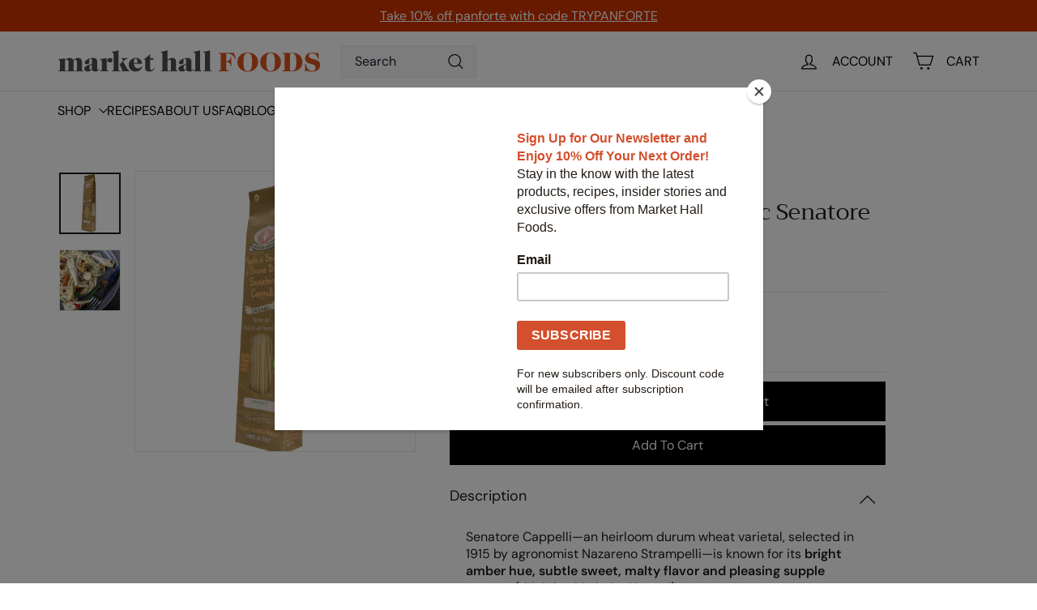

--- FILE ---
content_type: image/svg+xml
request_url: https://www.markethallfoods.com/cdn/shop/files/mhfoods_logohoriz.svg?v=1744699533
body_size: 1447
content:
<svg style="fill-rule:evenodd;clip-rule:evenodd;stroke-linejoin:round;stroke-miterlimit:2;" xml:space="preserve" xmlns:xlink="http://www.w3.org/1999/xlink" xmlns="http://www.w3.org/2000/svg" version="1.1" viewBox="0 0 646 58" height="100%" width="100%"><rect style="fill:none;" height="57.267" width="645.708" y="0" x="0" id="Artboard1"></rect><path style="fill:#4d4d4f;fill-rule:nonzero;" d="M59.901,50.397c0,3.53 3.82,2.23 3.82,3.67c0,0.5 -0.36,0.58 -1.22,0.58c-3.1,-0 -6.19,-0.14 -9.29,-0.14c-3.1,-0 -6.19,0.14 -8.5,0.14c-0.86,-0 -1.22,-0.07 -1.22,-0.58c0,-1.44 4.18,-0.14 4.18,-3.67l0,-19.87c0,-3.38 -1.8,-4.83 -4.1,-4.83c-1.94,-0 -3.53,1.22 -4.46,2.3l0,22.39c0,3.53 3.6,2.23 3.6,3.67c0,0.5 -0.36,0.58 -1.22,0.58c-2.81,-0 -5.69,-0.14 -8.5,-0.14c-2.81,-0 -5.69,0.14 -8.5,0.14c-0.86,-0 -1.22,-0.07 -1.22,-0.58c0,-1.44 3.6,-0.14 3.6,-3.67l0,-19.87c0,-3.38 -1.8,-4.83 -4.1,-4.83c-1.94,-0 -3.53,1.22 -4.46,2.3l0,22.39c0,3.53 3.82,2.23 3.82,3.67c0,0.5 -0.36,0.58 -1.22,0.58c-3.1,-0 -6.19,-0.14 -9.29,-0.14c-3.1,-0 -6.19,0.14 -8.5,0.14c-0.86,-0 -1.22,-0.07 -1.22,-0.58c0,-1.44 4.18,-0.14 4.18,-3.67l0,-19.3c0,-6.19 -4.82,-5.04 -4.82,-6.19c0,-1.58 5.76,-0 16.71,-3.1l0,4.46c3.74,-3.31 8.28,-5.04 11.95,-5.04c4.61,-0 7.13,2.38 8.78,5.11c4.46,-3.82 7.99,-5.11 11.52,-5.11c7.2,-0 9.72,4.46 9.72,10.73l0,18.43l-0.04,0.03Z"></path><path style="fill:#4d4d4f;fill-rule:nonzero;" d="M84.221,25.917c0,-2.3 -0.72,-2.95 -2.16,-2.95c-2.3,-0 -4.03,1.22 -4.03,3.38c0,1.66 0.29,3.46 0.29,5.18c0,3.24 -2.23,5.54 -6.12,5.54c-3.89,-0 -5.54,-1.73 -5.54,-4.39c0,-5.76 10.58,-11.45 19.95,-11.45c7.92,-0 10.73,3.24 10.73,9.07l0,19.37c0,0.86 0.43,1.37 1.22,1.37c1.94,-0 2.23,-2.59 3.31,-2.59c0.36,-0 0.65,0.36 0.65,0.65c0,0.72 -2.45,5.98 -10.15,5.98c-4.68,-0 -6.77,-1.73 -7.63,-4.61c-3.89,3.1 -7.27,4.61 -10.87,4.61c-6.05,-0 -8.5,-3.46 -8.5,-6.55c0,-5.62 4.18,-7.34 18.87,-12.53l0,-10.08l-0.02,-0Zm0,11.59c-4.46,1.8 -5.76,3.89 -5.76,7.13c0,4.75 1.08,5.98 2.95,5.98c1.22,-0 2.16,-0.86 2.81,-1.51l0,-11.6Z"></path><path style="fill:#4d4d4f;fill-rule:nonzero;" d="M108.691,29.657c0,-4.9 -4.75,-4.03 -4.75,-5.4c0,-1.15 4.54,0.14 16.42,-3.02l0,7.78l0.14,-0c2.09,-4.61 3.67,-7.78 8.14,-7.78c3.6,-0 6.05,2.09 6.05,5.69c0,2.95 -1.87,5.83 -5.47,5.83c-3.89,-0 -4.32,-3.6 -6.48,-3.6c-1.3,-0 -1.8,1.15 -1.8,3.02l0,18.07c0,3.53 4.18,2.16 4.18,3.67c0,0.36 -0.14,0.72 -0.79,0.72c-2.74,-0 -5.83,-0.14 -9.5,-0.14c-3.67,-0 -6.77,0.14 -9.5,0.14c-0.65,-0 -0.79,-0.36 -0.79,-0.72c0,-1.51 4.18,-0.14 4.18,-3.67l0,-20.59l-0.03,-0Z"></path><path style="fill:#4d4d4f;fill-rule:nonzero;" d="M149.661,50.247c0,3.53 4.18,2.16 4.18,3.67c0,0.36 -0.14,0.72 -0.79,0.72c-2.74,-0 -5.83,-0.14 -9.5,-0.14c-3.67,-0 -6.77,0.14 -9.5,0.14c-0.65,-0 -0.79,-0.36 -0.79,-0.72c0,-1.51 4.18,-0.14 4.18,-3.67l0,-39.81c0,-3.6 -4.46,-2.66 -4.46,-4.03c0,-1.66 4.32,0.22 16.71,-4.46l0,48.32l-0.03,-0.02Zm2.45,-13.32c6.48,-5.54 8.06,-6.98 8.06,-9.43c0,-4.97 -4.18,-3.6 -4.18,-5.18c0,-0.5 0.36,-0.65 1.01,-0.65c1.37,-0 4.32,0.14 7.27,0.14c3.53,-0 6.05,-0.14 7.49,-0.14c0.86,-0 1.15,0.29 1.15,0.72c0,1.44 -4.97,-0.07 -12.03,7.78l11.52,20.16c2.09,3.6 4.75,1.94 4.75,3.6c0,0.58 -0.36,0.72 -1.8,0.72c-2.81,-0 -5.69,-0.14 -9.07,-0.14c-2.95,-0 -5.83,0.14 -8.78,0.14c-0.72,-0 -1.15,-0.14 -1.15,-0.79c0,-1.15 2.45,-0.43 2.45,-2.52c0,-1.08 -0.72,-2.38 -1.37,-3.67l-5.33,-10.73l0.01,-0.01Z"></path><path style="fill:#4d4d4f;fill-rule:nonzero;" d="M187.171,35.777c0.65,7.34 4.46,11.52 9.86,11.52c3.96,-0 6.19,-1.44 7.92,-3.6c1.15,-1.44 1.44,-2.23 2.02,-2.23c0.43,-0 0.65,0.29 0.65,0.86c0,1.37 -2.23,12.75 -15.84,12.75c-10.15,-0 -16.99,-7.06 -16.99,-16.78c0,-9.72 7.42,-17.07 17.57,-17.07c7.7,-0 14.69,4.75 14.83,14.54l-20.02,-0l0,0.01Zm8.93,-1.73c0,-6.91 -0.79,-11.09 -4.54,-11.09c-3.75,-0 -4.54,4.18 -4.54,11.09l9.08,-0Z"></path><path style="fill:#4d4d4f;fill-rule:nonzero;" d="M235.991,21.807l-1.51,4.03l-7.2,-0l0,20.81c0,3.31 0.86,4.68 3.31,4.68c2.23,-0 3.82,-1.51 5.04,-3.96c0.43,-0.86 0.5,-1.51 1.15,-1.51c0.36,-0 0.65,0.36 0.65,0.79c0,1.3 -1.87,8.42 -12.02,8.42c-6.84,-0 -10.37,-2.3 -10.37,-8.42l0,-20.81l-4.46,-0c5.62,-4.03 12.46,-9.87 16.71,-14.98l0,10.95l8.71,-0l-0.01,-0Z"></path><path style="fill:#4d4d4f;fill-rule:nonzero;" d="M257.441,10.437c0,-3.6 -4.46,-2.66 -4.46,-4.03c0,-1.66 4.32,0.22 16.71,-4.46l0,24.27c5.04,-3.89 7.92,-4.97 11.88,-4.97c7.2,-0 9.14,4.46 9.14,10.73l0,18.29c0,3.53 4.18,2.16 4.18,3.67c0,0.36 -0.14,0.72 -0.79,0.72c-2.74,-0 -5.83,-0.14 -9.5,-0.14c-3.67,-0 -6.77,0.14 -8.93,0.14c-0.65,-0 -0.79,-0.36 -0.79,-0.72c0,-1.51 3.6,-0.14 3.6,-3.67l0,-20.23c0,-3.17 -1.66,-4.32 -3.38,-4.32c-1.87,-0 -3.89,1.37 -5.4,2.81l0,21.75c0,3.53 3.6,2.16 3.6,3.67c0,0.36 -0.14,0.72 -0.79,0.72c-2.16,-0 -5.26,-0.14 -8.93,-0.14c-3.67,-0 -6.77,0.14 -9.5,0.14c-0.65,-0 -0.79,-0.36 -0.79,-0.72c0,-1.51 4.18,-0.14 4.18,-3.67l0,-39.84l-0.03,-0Z"></path><path style="fill:#4d4d4f;fill-rule:nonzero;" d="M315.321,25.917c0,-2.3 -0.72,-2.95 -2.16,-2.95c-2.3,-0 -4.03,1.22 -4.03,3.38c0,1.66 0.29,3.46 0.29,5.18c0,3.24 -2.23,5.54 -6.12,5.54c-3.89,-0 -5.54,-1.73 -5.54,-4.39c0,-5.76 10.58,-11.45 19.95,-11.45c7.92,-0 10.73,3.24 10.73,9.07l0,19.37c0,0.86 0.43,1.37 1.22,1.37c1.94,-0 2.23,-2.59 3.31,-2.59c0.36,-0 0.65,0.36 0.65,0.65c0,0.72 -2.45,5.98 -10.15,5.98c-4.68,-0 -6.77,-1.73 -7.63,-4.61c-3.89,3.1 -7.27,4.61 -10.87,4.61c-6.05,-0 -8.5,-3.46 -8.5,-6.55c0,-5.62 4.18,-7.34 18.87,-12.53l0,-10.08l-0.02,-0Zm0,11.59c-4.46,1.8 -5.76,3.89 -5.76,7.13c0,4.75 1.08,5.98 2.95,5.98c1.22,-0 2.16,-0.86 2.81,-1.51l0,-11.6Z"></path><path style="fill:#4d4d4f;fill-rule:nonzero;" d="M349.931,50.247c0,3.53 4.18,2.16 4.18,3.67c0,0.36 -0.14,0.72 -0.79,0.72c-2.74,-0 -5.83,-0.14 -9.5,-0.14c-3.67,-0 -6.77,0.14 -9.5,0.14c-0.65,-0 -0.79,-0.36 -0.79,-0.72c0,-1.51 4.18,-0.14 4.18,-3.67l0,-39.81c0,-3.6 -4.46,-2.66 -4.46,-4.03c0,-1.66 4.32,0.22 16.71,-4.46l0,48.32l-0.03,-0.02Z"></path><path style="fill:#4d4d4f;fill-rule:nonzero;" d="M374.051,50.247c0,3.53 4.18,2.16 4.18,3.67c0,0.36 -0.14,0.72 -0.79,0.72c-2.74,-0 -5.83,-0.14 -9.5,-0.14c-3.67,-0 -6.77,0.14 -9.5,0.14c-0.65,-0 -0.79,-0.36 -0.79,-0.72c0,-1.51 4.18,-0.14 4.18,-3.67l0,-39.81c0,-3.6 -4.46,-2.66 -4.46,-4.03c0,-1.66 4.32,0.22 16.71,-4.46l0,48.32l-0.03,-0.02Z"></path><path style="fill:#da541e;fill-rule:nonzero;" d="M400.501,13.437c0,-4.76 -5.71,-2.18 -5.71,-4.35c0,-0.61 0.27,-0.82 1.02,-0.82c2.65,-0 6.53,0.14 11.49,0.14c8.77,-0 17.2,-0.07 25.57,-0.14l3.74,12.31c0.34,1.16 0.95,2.86 0.95,3.2c0,0.41 -0.34,0.75 -0.75,0.75c-1.29,-0 -1.97,-4.83 -6.53,-9.04c-5.03,-4.62 -9.79,-5.44 -16.18,-5.58l0,19.45c5.64,-0 10.06,-3.94 10.67,-8.7c0.14,-1.09 0.14,-2.11 0.88,-2.11c0.41,-0 0.68,0.14 0.68,0.88l0,22.3c0,0.75 -0.27,0.88 -0.68,0.88c-0.75,-0 -0.75,-1.02 -0.88,-2.11c-0.75,-5.78 -5.03,-9.52 -10.67,-9.52l0,18.49c0,4.76 6.39,2.18 6.39,4.35c0,0.61 -0.27,0.82 -1.02,0.82c-3.33,-0 -7.21,-0.14 -12.17,-0.14c-4.96,-0 -8.84,0.14 -11.49,0.14c-0.75,-0 -1.02,-0.2 -1.02,-0.82c0,-2.18 5.71,0.41 5.71,-4.35l0,-36.03Z"></path><path style="fill:#da541e;fill-rule:nonzero;" d="M466.731,7.317c13.39,-0 25.43,9.38 25.43,24.14c0,14.76 -12.03,24.14 -25.43,24.14c-13.4,-0 -25.43,-9.38 -25.43,-24.14c0,-14.76 12.04,-24.14 25.43,-24.14Zm0,1.63c-8.43,-0 -10.47,7.34 -10.47,22.51c0,15.17 2.04,22.51 10.47,22.51c8.43,-0 10.47,-7.34 10.47,-22.51c0,-15.17 -2.04,-22.51 -10.47,-22.51Z"></path><path style="fill:#da541e;fill-rule:nonzero;" d="M522.831,7.317c13.39,-0 25.43,9.38 25.43,24.14c0,14.76 -12.03,24.14 -25.43,24.14c-13.4,-0 -25.43,-9.38 -25.43,-24.14c0,-14.76 12.03,-24.14 25.43,-24.14Zm0,1.63c-8.43,-0 -10.47,7.34 -10.47,22.51c0,15.17 2.04,22.51 10.47,22.51c8.43,-0 10.47,-7.34 10.47,-22.51c0,-15.17 -2.04,-22.51 -10.47,-22.51Z"></path><path style="fill:#da541e;fill-rule:nonzero;" d="M556.961,13.437c0,-4.76 -5.71,-2.18 -5.71,-4.35c0,-0.61 0.27,-0.82 1.02,-0.82c2.65,-0 6.53,0.14 11.49,0.14c4.08,-0 7.68,-0.14 11.35,-0.14c18.83,-0 25.63,11.56 25.63,23.19c0,11.63 -6.8,23.19 -25.63,23.19c-3.4,-0 -7.28,-0.14 -11.35,-0.14c-4.96,-0 -8.84,0.14 -11.49,0.14c-0.75,-0 -1.02,-0.2 -1.02,-0.82c0,-2.18 5.71,0.41 5.71,-4.35l0,-36.04Zm13.6,37.53c0,1.77 1.16,2.45 4.01,2.45c6.66,-0 11.22,-3.54 11.22,-21.96c0,-18.42 -4.56,-21.96 -11.22,-21.96l-4.01,-0l0,41.48l0,-0.01Z"></path><path style="fill:#da541e;fill-rule:nonzero;" d="M607.291,36.757c0,-1.22 0.41,-1.56 0.88,-1.56c1.56,-0 0.95,5.71 4.9,11.49c3.26,4.76 7.28,7.28 11.83,7.28c4.55,-0 8.43,-2.72 8.43,-8.36c0,-13.26 -25.97,-5.51 -25.97,-22.91c0,-9.66 8.09,-15.37 17.75,-15.37c5.58,-0 9.86,2.45 11.63,2.45c2.38,-0 1.09,-2.45 2.58,-2.45c0.61,-0 0.75,0.48 0.82,1.5c0.54,11.08 0.61,13.33 0.61,14.14c0,0.68 -0.14,1.09 -0.82,1.09c-0.68,-0 -0.75,-1.16 -1.63,-3.13c-2.24,-5.17 -6.6,-11.97 -13.73,-11.97c-5.03,-0 -7.96,2.72 -7.96,7.14c0,10.95 27.74,4.35 27.74,22.91c0,10.06 -8.57,16.59 -19.85,16.59c-6.6,-0 -11.01,-2.45 -13.67,-2.45c-2.18,-0 -1.63,2.45 -2.72,2.45c-0.54,-0 -0.82,-0.34 -0.82,-1.36l0,-17.48Z"></path></svg>

--- FILE ---
content_type: text/javascript
request_url: https://www.markethallfoods.com/cdn/shop/t/46/assets/section-collection-header.js?v=38468508189529151931755166944
body_size: -244
content:
import{EVENTS}from"@archetype-themes/utils/events";let hasLoadedBefore=!1;class CollectionHeader extends HTMLElement{constructor(){super(),this.overlayHeader=!1,this.heroImageContainer=this.querySelector(".collection-hero"),this.handleOverlayHeaderChange=this.handleOverlayHeaderChange.bind(this)}connectedCallback(){this.abortController=new AbortController,document.addEventListener(EVENTS.overlayHeaderChange,this.handleOverlayHeaderChange,{signal:this.abortController.signal}),this.heroImageContainer?(hasLoadedBefore&&this.checkIfNeedReload(),this.heroImageContainer.classList.remove("loading","loading--delayed"),this.heroImageContainer.classList.add("loaded")):this.overlayHeader&&this.dispatchEvent(new CustomEvent(EVENTS.headerOverlayDisable),{bubbles:!0}),hasLoadedBefore=!0}disconnectedCallback(){this.abortController.abort()}handleOverlayHeaderChange(event){this.overlayHeader=event.detail.overlayHeader,!this.overlayHeader&&!this.heroImageContainer&&this.dispatchEvent(new CustomEvent(EVENTS.headerOverlayDisable),{bubbles:!0})}checkIfNeedReload(){Shopify.designMode&&this.overlayHeader&&(document.querySelector(".header-wrapper").classList.contains("header-wrapper--overlay")||location.reload())}}customElements.define("section-collection-header",CollectionHeader);
//# sourceMappingURL=/cdn/shop/t/46/assets/section-collection-header.js.map?v=38468508189529151931755166944
